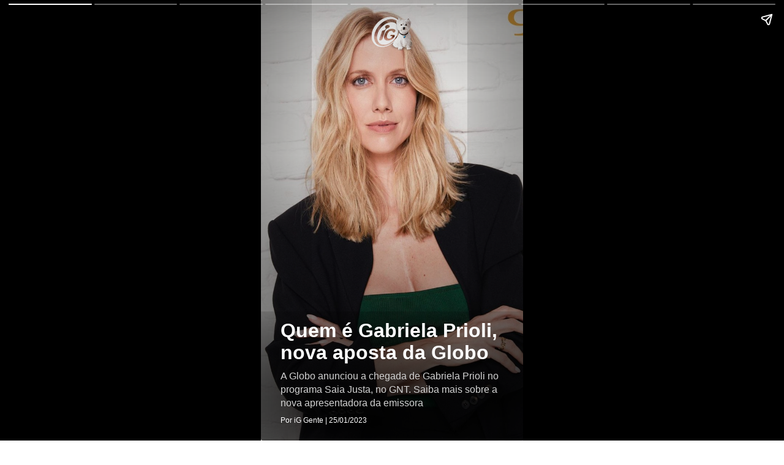

--- FILE ---
content_type: text/html; charset=UTF-8
request_url: https://gente.ig.com.br/celebridades/2023-01-25/gabriela-prioli-nova-aposta-globo.html.ampstories
body_size: 4549
content:
<!doctype html><html lang="pt-BR" amp="amp">  <head>    <meta charset="utf-8" />
    <meta name="title" content="Quem é Gabriela Prioli, nova aposta da Globo | Celebridades | iG" />
    <meta name="description" content="A advogada foi anunciada como apresentadora do Saia Justa, do GNT" />
    <meta itemprop="headline" content="Quem é Gabriela Prioli, nova aposta da Globo | Celebridades | iG" />
    <meta name="viewport" content="width=device-width,minimum-scale=1,initial-scale=1,user-scalable=yes,maximum-scale=10" />
    <meta name="keywords" content="APOSTA, Gabriela Prioli, Saia Justa, Gnt" />
    <meta name="template" content="iG_AMPStorie" />
    <meta name="robots" content="index, follow, max-snippet:-1, max-image-preview:large, max-video-preview:-1" />
    <meta property="article:author" content="ig.com.br" />
    <meta property="article:section" content="gente" />
    <meta property="article:tag" content="APOSTA, Gabriela Prioli, Saia Justa, Gnt" />
    <meta property="article:published_time" content="2023-01-25T18:12:10Z" />
    <meta property="article:modified_time" content="2023-01-25T18:09:22Z" />
    <meta property="article:opinion" content="false" />
    <!-- OPEN GRAPH -->
    <meta property="og:locale" content="pt_BR" />
    <meta property="og:url" content="https://gente.ig.com.br/celebridades/2023-01-25/gabriela-prioli-nova-aposta-globo.html.ampstories" />
    <meta property="og:title" content="Quem é Gabriela Prioli, nova aposta da Globo" />
    <meta property="og:site_name" content="Portal iG" />
    <meta property="og:description" content="A advogada foi anunciada como apresentadora do Saia Justa, do GNT" />
    <meta property="og:type" content="article" />
    <meta property="og:image" content="https://i0.statig.com.br/bancodeimagens/bx/kx/fu/bxkxfu2912vsokb5t66mdw8cl.jpg" />
    <meta name="twitter:card" content="summary_large_image" />
    <title>Quem é Gabriela Prioli, nova aposta da Globo | Celebridades | iG</title>
    <!-- Preload -->
    <link rel="preload" as="image" href="https://i0.statig.com.br/bancodeimagens/bx/kx/fu/bxkxfu2912vsokb5t66mdw8cl.jpg" />
    <link rel="preload" as="script" href="https://cdn.ampproject.org/v0.js" />
    <link rel="preload" as="script" href="https://cdn.ampproject.org/v0/amp-story-auto-analytics-0.1.js" />
    <link rel="canonical" href="https://gente.ig.com.br/celebridades/2023-01-25/gabriela-prioli-nova-aposta-globo.html.ampstories" />
    <link rel="shortcut icon" href="https://i0.statig.com.br/favicon/favicon.ico" />
    <link rel="preconnect" href="https://cdn.ampproject.org/" />
    <link rel="dns-prefetch" href="https://cdn.ampproject.org/" />
    <script async="async" src="https://cdn.ampproject.org/v0.js"></script>
    <script async="async" custom-element="amp-story-auto-analytics" src="https://cdn.ampproject.org/v0/amp-story-auto-analytics-0.1.js"></script>
    <style amp-boilerplate="amp-boilerplate">body{-webkit-animation:-amp-start 8s steps(1,end) 0s 1 normal both;-moz-animation:-amp-start 8s steps(1,end) 0s 1 normal both;-ms-animation:-amp-start 8s steps(1,end) 0s 1 normal both;animation:-amp-start 8s steps(1,end) 0s 1 normal both}@-webkit-keyframes -amp-start{from{visibility:hidden}to{visibility:visible}}@-moz-keyframes -amp-start{from{visibility:hidden}to{visibility:visible}}@-ms-keyframes -amp-start{from{visibility:hidden}to{visibility:visible}}@-o-keyframes -amp-start{from{visibility:hidden}to{visibility:visible}}@keyframes -amp-start{from{visibility:hidden}to{visibility:visible}}</style>
    <noscript>      <style amp-boilerplate="amp-boilerplate">body{-webkit-animation:none;-moz-animation:none;-ms-animation:none;animation:none}</style>
</noscript>
    <!-- CSS vindo do frontend-v5 -->
    <style amp-custom="amp-custom">            body{font-family:Helvetica Neue,sans-serif}body a{text-decoration:none;color:inherit}body button{cursor:pointer}body h2{font-weight:700;font-size:2.875em;line-height:1.174}body h2,body p{font-weight:400;color:#fff}body p{font-size:1.3em;line-height:1.5em}body q{font-weight:300;font-size:1.1em}body .wrapper{display:grid;grid-template-columns:50% 50%;grid-template-rows:50% 50%}body .banner-text{text-align:center;background-color:#000;line-height:2em}amp-story{color:#fff}.amp-story-logo{display:flex;justify-content:center}amp-story-page{background-color:#000}amp-story-page .saibaMais-flex{display:flex;align-items:center;justify-content:center;height:100%;border-top-left-radius:.3rem;border-top-right-radius:.3rem}amp-story-page .saibaMais-flex #saibaMais-link{display:flex;width:100%;text-decoration:none;justify-content:center;align-items:center;cursor:default}amp-story-page .saibaMais-flex #saibaMais-link #saibaMais-button{background-color:#1050a3;color:#fcfcfc;font-size:15px;font-weight:700;line-height:18px;text-transform:uppercase;align-items:center;border-radius:50px;border:none;justify-content:center;width:-webkit-max-content;width:-moz-max-content;width:max-content;padding:10px 90px;transition:all .2s}amp-story-page .saibaMais-flex #saibaMais-link #saibaMais-button:hover{background-color:#0d4082}amp-story-grid-layer{padding:25px 32px}amp-story-grid-layer.storie{padding-bottom:7rem}amp-story-grid-layer.story-layer.top:before{content:"";display:block;position:absolute;width:100%;height:100%;top:0;left:0;box-shadow:inset 0 200px 240px 0 #000;transition:background-color .25s ease-out 0s;border-radius:3px}amp-story-grid-layer.story-layer.bottom:before,amp-story-grid-layer.story-layer.center-text:before{content:"";display:block;position:absolute;width:100%;height:100%;top:0;left:0;box-shadow:inset 0 -200px 240px 0 #000;transition:background-color .25s ease-out 0s;border-radius:3px}amp-story-grid-layer.story-layer .amp-story-textCover{z-index:6}amp-story-grid-layer.story-layer .amp-story-textCover .story-titleCover{margin:10px 0;font-size:32px;font-weight:900;line-height:36px}amp-story-grid-layer.story-layer .amp-story-textCover .story-descricaoCover{font-size:16px;line-height:22px;color:#d3d3d3;margin:10px 0}amp-story-grid-layer.story-layer .amp-story-textCover .footer-cover{font-size:12px;line-height:15px}amp-story-grid-layer.story-layer .amp-story-textStorie{z-index:6;display:flex}amp-story-grid-layer.story-layer .amp-story-textStorie .barraLateral{max-width:5px;width:100%;height:100%;background-color:#1050a3;margin-right:10px}amp-story-grid-layer.story-layer .amp-story-textStorie .story-titleStorie{font-size:20px;line-height:25px;font-weight:700}amp-story-grid-layer.story-layer .amp-story-textStorie .story-descricaoStorie{font-size:16px;line-height:22px;color:#fff;margin-top:10px}amp-story-grid-layer.bottom{align-content:end}amp-story-grid-layer.noedge{padding:0}amp-story-grid-layer.center-text{align-content:center}.credito-img-container{grid-gap:0;padding:0;height:100%;grid-template-rows:33.3% 33.3% 33.5%}.credito-img-container .credito-img{height:100%;z-index:3;align-self:end;grid-row-start:3}.credito-img-container .credito-img-content{display:grid;width:1.9rem;float:right;justify-self:end;align-content:start;padding:.33rem .33rem .33rem .63rem}.credito-img-container .credito-img-content span{justify-self:start;color:#fff;transform:rotate(-90deg) translateX(-.33rem);text-align:right;width:607.7px;height:598.85px;align-self:start;font-size:.67rem}        </style>
    <!--  END CSS vindo do frontend-v5 -->
    <script async="async" custom-element="amp-story" src="https://cdn.ampproject.org/v0/amp-story-1.0.js"></script>
    <script async="async" custom-element="amp-analytics" src="https://cdn.ampproject.org/v0/amp-analytics-0.1.js"></script>
    <script async="async" custom-element="amp-story-auto-ads" src="https://cdn.ampproject.org/v0/amp-story-auto-ads-0.1.js"></script>
    <script async="async" custom-element="amp-video" src="https://cdn.ampproject.org/v0/amp-video-0.1.js"></script>
    <script type="application/ld+json">                    {                        "@context": "https://schema.org",                        "@type": "BreadcrumbList",                        "itemListElement": [{"@type":"ListItem","position":1,"item":{"@id":"https://gente.ig.com.br","name":"Gente"}},{"@type":"ListItem","position":2,"item":{"@id":"https://gente.ig.com.br/celebridades","name":"Celebridades"}}]                    }                </script>
    <script type="application/ld+json">            {                "@context": "http://schema.org",                "@type": "NewsArticle",                "url": "https://gente.ig.com.br/celebridades/2023-01-25/gabriela-prioli-nova-aposta-globo.html.ampstories",                "alternativeHeadline": "A advogada foi anunciada como apresentadora do Saia Justa, do GNT",                "headline": "Quem é Gabriela Prioli, nova aposta da Globo",                "mainEntityOfPage": {                    "@type": "Webpage",                    "@id": "https://gente.ig.com.br/celebridades/2023-01-25/gabriela-prioli-nova-aposta-globo.html.ampstories"                },                "datePublished": "2023-01-25T18:12:10Z",                "dateModified": "2023-01-25T18:09:22Z",                "description": "A advogada foi anunciada como apresentadora do Saia Justa, do GNT",                "keywords": "APOSTA, Gabriela Prioli, Saia Justa, Gnt",                "author": {                    "@type": "Person",                    "name": "iG Gente"                },                "publisher": {                    "@type": "NewsMediaOrganization",                    "name": "iG",                    "logo": {                        "@type": "ImageObject",                        "url": "https://i0.statig.com.br/imgs/logo-amp.png",                        "width": 600,                        "height": 60                    },                    "url": "https://www.ig.com.br",                    "sameAs": [                        "https://www.facebook.com/ig",                        "https://twitter.com/iG",                        "https://plus.google.com/+iG/",                        "https://www.instagram.com/portal_ig/"                    ]                },                "image": {                    "@type": "ImageObject",                    "url": "https://i0.statig.com.br/bancodeimagens/bx/kx/fu/bxkxfu2912vsokb5t66mdw8cl.jpg",                    "width": 1200,                    "height": 675                }            }        </script>
    <script type="application/ld+json">            {                "@context": "http://schema.org",                "@type": "Article",                "url": "https://gente.ig.com.br/celebridades/2023-01-25/gabriela-prioli-nova-aposta-globo.html.ampstories",                "alternativeHeadline": "A advogada foi anunciada como apresentadora do Saia Justa, do GNT",                "headline": "Quem é Gabriela Prioli, nova aposta da Globo",                "mainEntityOfPage": {                    "@type": "Webpage",                    "@id": "https://gente.ig.com.br/celebridades/2023-01-25/gabriela-prioli-nova-aposta-globo.html.ampstories"                },                "datePublished": "2023-01-25T18:12:10Z",                "dateModified": "2023-01-25T18:09:22Z",                "description": "A advogada foi anunciada como apresentadora do Saia Justa, do GNT",                "keywords": "APOSTA, Gabriela Prioli, Saia Justa, Gnt",                "author": {                    "@type": "Person",                    "name": "iG Gente"                },                "publisher": {                    "@type": "NewsMediaOrganization",                    "name": "iG",                    "logo": {                        "@type": "ImageObject",                        "url": "https://i0.statig.com.br/imgs/logo-amp.png",                        "width": 600,                        "height": 60                    },                    "url": "https://www.ig.com.br",                    "sameAs": [                        "https://www.facebook.com/ig",                        "https://twitter.com/iG",                        "https://plus.google.com/+iG/",                        "https://www.instagram.com/portal_ig/"                    ]                },                "image": {                    "@type": "ImageObject",                    "url": "https://i0.statig.com.br/bancodeimagens/bx/kx/fu/bxkxfu2912vsokb5t66mdw8cl.jpg",                    "width": 1200,                    "height": 675                }            }        </script>
</head>
  <body>    <amp-story standalone="standalone" title="Quem é Gabriela Prioli, nova aposta da Globo" publisher="iG" publisher-logo-src="https://i0.statig.com.br/assets/v5/logos/iguinho96x96.png" poster-portrait-src="https://i0.statig.com.br/bancodeimagens/bx/kx/fu/bxkxfu2912vsokb5t66mdw8cl.jpg" poster-square-src="https://i0.statig.com.br/bancodeimagens/bx/kx/fu/bxkxfu2912vsokb5t66mdw8cl.jpg">      <amp-story-page id="cover">        <amp-story-grid-layer template="fill">
          <amp-img src="https://i0.statig.com.br/bancodeimagens/bx/kx/fu/bxkxfu2912vsokb5t66mdw8cl.jpg" width="720" height="1280" layout="responsive"></amp-img>
</amp-story-grid-layer>
        <amp-story-grid-layer template="vertical" class="bottom story-layer">          <div class="amp-story-textCover">            <h1 animate-in="fly-in-right" animate-in-delay=".2s" class="story-titleCover">Quem é Gabriela Prioli, nova aposta da Globo</h1>
            <p animate-in="fly-in-right" animate-in-delay=".2s" class="story-descricaoCover">A Globo anunciou a chegada de Gabriela Prioli no programa Saia Justa, no GNT. Saiba mais sobre a nova apresentadora da emissora</p>
            <p animate-in="fly-in-right" animate-in-delay=".2s" class="footer-cover">Por iG Gente | 25/01/2023</p>
</div>
</amp-story-grid-layer>
        <amp-story-grid-layer template="vertical" class="top center">          <div class="amp-story-logo">            <amp-img animate-in="fly-in-right" animate-in-delay=".2s" width="74" height="58" src="https://i0.statig.com.br/assets/v5/logos/logoiguinhohome_branco.png" alt="Logo do portal iG" title="Logo do portal iG"></amp-img>
</div>
</amp-story-grid-layer>
</amp-story-page>
      <amp-story-page id="page1">        <amp-story-grid-layer template="fill">
          <amp-img src="https://i0.statig.com.br/bancodeimagens/6n/hs/dy/6nhsdyr754phevtc38hw6d3h2.jpg" width="720" height="1280" layout="responsive"></amp-img>
</amp-story-grid-layer>
        <amp-story-grid-layer template="vertical" class="story-layer  bottom">          <div class="amp-story-textStorie">            <div animate-in="fly-in-bottom" animate-in-delay=".2s" class="barraLateral"></div>
            <div class="text">              <h2 animate-in="fly-in-right" animate-in-delay=".2s" class="story-titleStorie">Quem é?</h2>
              <p animate-in="fly-in-right" animate-in-delay=".2s" class="story-descricaoStorie">Gabriela Prioli é advogada criminalista, influenciadora digital e apresentadora. Casada há oito anos com o DJ Thiago Mansur, com quem tem uma filha, Ava.</p>
</div>
</div>
</amp-story-grid-layer>
        <amp-story-grid-layer template="vertical" class="credito-img-container">          <div class="credito-img">            <div class="credito-img-content">              <span>Reprodução/Instagram - 25/01/23</span>
</div>
</div>
</amp-story-grid-layer>
      </amp-story-page>
      <amp-story-page id="page2">        <amp-story-grid-layer template="fill">
          <amp-img src="https://i0.statig.com.br/bancodeimagens/7b/sl/ug/7bslugd22s9lwpb1ksu1193rf.jpg" width="720" height="1280" layout="responsive"></amp-img>
</amp-story-grid-layer>
        <amp-story-grid-layer template="vertical" class="story-layer  bottom">          <div class="amp-story-textStorie">            <div animate-in="fly-in-bottom" animate-in-delay=".2s" class="barraLateral"></div>
            <div class="text">              <h2 animate-in="fly-in-right" animate-in-delay=".2s" class="story-titleStorie">Maternidade</h2>
              <p animate-in="fly-in-right" animate-in-delay=".2s" class="story-descricaoStorie">Em 22 de dezembro, o casal deu às boas-vindas a primeira filha. Os padrinhos da bebê são Anitta e Leandro Karnal.</p>
</div>
</div>
</amp-story-grid-layer>
        <amp-story-grid-layer template="vertical" class="credito-img-container">          <div class="credito-img">            <div class="credito-img-content">              <span>Reprodução/Instagram - 25/01/23</span>
</div>
</div>
</amp-story-grid-layer>
      </amp-story-page>
      <amp-story-page id="page3">        <amp-story-grid-layer template="fill">
          <amp-img src="https://i0.statig.com.br/bancodeimagens/8h/um/n7/8humn7pl5bvaae0xpp54cibbb.jpg" width="720" height="1280" layout="responsive"></amp-img>
</amp-story-grid-layer>
        <amp-story-grid-layer template="vertical" class="story-layer  bottom">          <div class="amp-story-textStorie">            <div animate-in="fly-in-bottom" animate-in-delay=".2s" class="barraLateral"></div>
            <div class="text">              <h2 animate-in="fly-in-right" animate-in-delay=".2s" class="story-titleStorie">Na televisão</h2>
              <p animate-in="fly-in-right" animate-in-delay=".2s" class="story-descricaoStorie">Prioli começou a carreira na TV em 2017, quando foi convidada para participar de vários debates em programas da Record TV.</p>
</div>
</div>
</amp-story-grid-layer>
        <amp-story-grid-layer template="vertical" class="credito-img-container">          <div class="credito-img">            <div class="credito-img-content">              <span>Reprodução/Instagram - 25/01/23</span>
</div>
</div>
</amp-story-grid-layer>
      </amp-story-page>
      <amp-story-page id="page4">        <amp-story-grid-layer template="fill">
          <amp-video autoplay="autoplay" loop="loop" grid-area="middle-third" width="720" height="1280" poster="" layout="responsive">            <source src="https://video.twimg.com/ext_tw_video/1239938890552786944/pu/vid/640x360/4oV1ZZXqdMINDMlb.mp4?tag=10" type="video/mp4"></source>
          </amp-video>
</amp-story-grid-layer>
        <amp-story-grid-layer template="vertical" class="story-layer  bottom">          <div class="amp-story-textStorie">            <div animate-in="fly-in-bottom" animate-in-delay=".2s" class="barraLateral"></div>
            <div class="text">              <h2 animate-in="fly-in-right" animate-in-delay=".2s" class="story-titleStorie">Chegada na CNN</h2>
              <p animate-in="fly-in-right" animate-in-delay=".2s" class="story-descricaoStorie">A advogada ganhou mais reconhecimento quando entrou na CNN Brasil, em 2020. Lá, viralizou nas redes sociais pelo debate com o comentarista Caio Coppola no programa 'O Grande Debate'.</p>
</div>
</div>
</amp-story-grid-layer>
      </amp-story-page>
      <amp-story-page id="page5">        <amp-story-grid-layer template="fill">
          <amp-img src="https://i0.statig.com.br/bancodeimagens/a9/ig/9k/a9ig9kvzpaygbdbvjmip32y9w.jpg" width="720" height="1280" layout="responsive"></amp-img>
</amp-story-grid-layer>
        <amp-story-grid-layer template="vertical" class="story-layer  bottom">          <div class="amp-story-textStorie">            <div animate-in="fly-in-bottom" animate-in-delay=".2s" class="barraLateral"></div>
            <div class="text">              <h2 animate-in="fly-in-right" animate-in-delay=".2s" class="story-titleStorie">Carreira de apresentadora</h2>
              <p animate-in="fly-in-right" animate-in-delay=".2s" class="story-descricaoStorie">Na emissora, Prioli teve passagens pelos programas, Mundo Pós-Pandemia e CNN Tonight. Após ganhar destaque, a apresentadora recebeu um programa para chamar de seu. O 'À Prioli' contava com entrevistas com convidados.</p>
</div>
</div>
</amp-story-grid-layer>
        <amp-story-grid-layer template="vertical" class="credito-img-container">          <div class="credito-img">            <div class="credito-img-content">              <span>Reprodução/Instagram - 25/01/23</span>
</div>
</div>
</amp-story-grid-layer>
      </amp-story-page>
      <amp-story-page id="page6">        <amp-story-grid-layer template="fill">
          <amp-img src="https://i0.statig.com.br/bancodeimagens/ds/gt/dg/dsgtdgnb4lhh9qdlzrzzlm8jr.jpg" width="720" height="1280" layout="responsive"></amp-img>
</amp-story-grid-layer>
        <amp-story-grid-layer template="vertical" class="story-layer  bottom">          <div class="amp-story-textStorie">            <div animate-in="fly-in-bottom" animate-in-delay=".2s" class="barraLateral"></div>
            <div class="text">              <h2 animate-in="fly-in-right" animate-in-delay=".2s" class="story-titleStorie">Fim de uma era</h2>
              <p animate-in="fly-in-right" animate-in-delay=".2s" class="story-descricaoStorie">Em 24 de janeiro de 2023, ela anunciou a saída da CNN sem dar muitas explicações sobre o motivo. "Decisão tomada e feitas as comunicações formais necessárias, vim correndo pra cá compartilhar com vocês, meus parceiros de jornada, as minhas decisões e movimentos, esperando que vocês todos me acompanhem nos próximos passos, como tem sido até agora", escreveu ela em um comunicado.</p>
</div>
</div>
</amp-story-grid-layer>
        <amp-story-grid-layer template="vertical" class="credito-img-container">          <div class="credito-img">            <div class="credito-img-content">              <span>Reprodução/Instagram - 25/01/23</span>
</div>
</div>
</amp-story-grid-layer>
      </amp-story-page>
      <amp-story-page id="page7">        <amp-story-grid-layer template="fill">
          <amp-img src="https://i0.statig.com.br/bancodeimagens/ar/i4/0a/ari40aoaeseozdwjdns05f596.jpg" width="720" height="1280" layout="responsive"></amp-img>
</amp-story-grid-layer>
        <amp-story-grid-layer template="vertical" class="story-layer  bottom">          <div class="amp-story-textStorie">            <div animate-in="fly-in-bottom" animate-in-delay=".2s" class="barraLateral"></div>
            <div class="text">              <h2 animate-in="fly-in-right" animate-in-delay=".2s" class="story-titleStorie">Futuro</h2>
              <p animate-in="fly-in-right" animate-in-delay=".2s" class="story-descricaoStorie">Apenas um dia depois da notícia, Gabriela Prioli foi revelada com a nova apresentadora do programa Saia Justa, do GNT. Agora, ela estará ao lado de Astrid Fontenelle, Bela Gil e Larissa Luz.</p>
</div>
</div>
</amp-story-grid-layer>
        <amp-story-grid-layer template="vertical" class="credito-img-container">          <div class="credito-img">            <div class="credito-img-content">              <span>Reprodução/Instagram - 25/01/23</span>
</div>
</div>
</amp-story-grid-layer>
      </amp-story-page>
      <amp-story-page id="page8">        <amp-story-grid-layer template="fill">
          <amp-img src="https://i0.statig.com.br/bancodeimagens/f1/0y/lm/f10ylmb2m8s4v3ccacp9cm7xc.jpg" width="720" height="1280" layout="responsive"></amp-img>
</amp-story-grid-layer>
        <amp-story-grid-layer template="vertical" class="story-layer storie bottom">          <div class="amp-story-textStorie">            <div animate-in="fly-in-bottom" animate-in-delay=".2s" class="barraLateral"></div>
            <div class="text">              <h2 animate-in="fly-in-right" animate-in-delay=".2s" class="story-titleStorie">iG Gente no Telegram</h2>
              <p animate-in="fly-in-right" animate-in-delay=".2s" class="story-descricaoStorie">Entre no canal do iG Gente no Telegram e fique por dentro das novidades de celebridades, reality shows e muito mais!</p>
</div>
</div>
</amp-story-grid-layer>
        <amp-story-grid-layer template="vertical" class="credito-img-container">          <div class="credito-img">            <div class="credito-img-content">              <span>Reprodução</span>
</div>
</div>
</amp-story-grid-layer>
        <amp-story-cta-layer>          <div animate-in="fly-in-bottom" animate-in-delay=".3s" class="saibaMais-flex">            <a href="https://t.me/iGGente" id="saibaMais-link" target="_blank" role="link" data-vars-story-page-id="page8" data-vars-story-page-index="8">              <button id="saibaMais-button" type="button" role="button">Saiba Mais</button>
</a>
</div>
        </amp-story-cta-layer>
      </amp-story-page>
      <amp-story-auto-analytics gtag-id="UA-57681377-1"></amp-story-auto-analytics>
      <amp-analytics type="comscore" id="comscore">        <script type="application/json">        {            "vars":{                "c2":"37103492"            },        "extraUrlParams":{            "comscorekw":"amp"        },        "triggers": {            "defaultPageview": {                 "on": "story-page-visible",                 "request":                 "pageview"                }            }        }    </script>
      </amp-analytics>
      <amp-story-auto-ads>        <script type="application/json">       {           "ad-attributes": {               "type": "doubleclick",               "data-slot": "/21737107378/IG-PUBLISHER/gente.ig.com.br/ampstories",               "json": "{                   \"targeting\": {                       \"position\": \"ampstories\",                       \"format\": \"ampstories\",                       \"keys\": \"APOSTA, Gabriela Prioli, Saia Justa, Gnt\",                       \"domain\": \"gente.ig.com.br\",                       \"section\": \"ampstories\",                       \"author\": \"gente\"                   }               }"           }       }   </script>
      </amp-story-auto-ads>
      <amp-story-bookend src="https://gente.ig.com.br/amp-stories/v1/bookend" layout="nodisplay"></amp-story-bookend>
    </amp-story>
</body>
</html>
